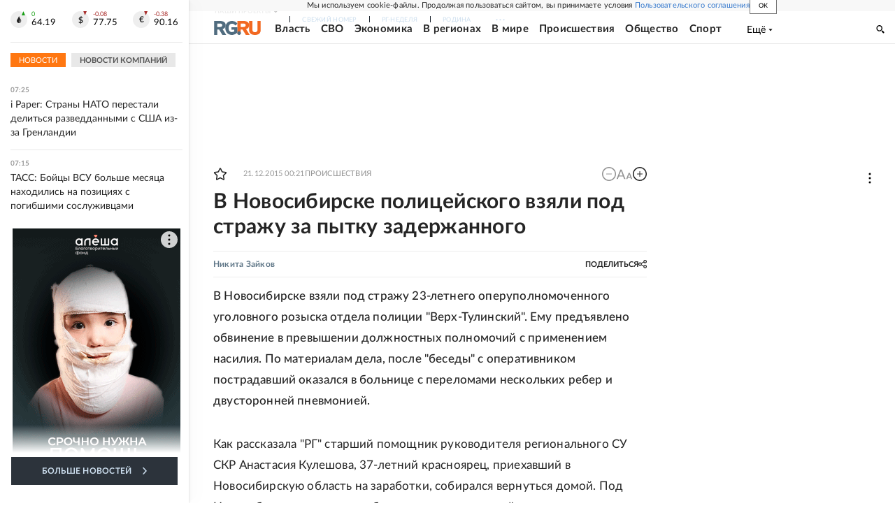

--- FILE ---
content_type: text/html
request_url: https://tns-counter.ru/nc01a**R%3Eundefined*rg_ru/ru/UTF-8/tmsec=mx3_rg_ru/155072701***
body_size: 17
content:
A500703B696F0659G1768883801:A500703B696F0659G1768883801